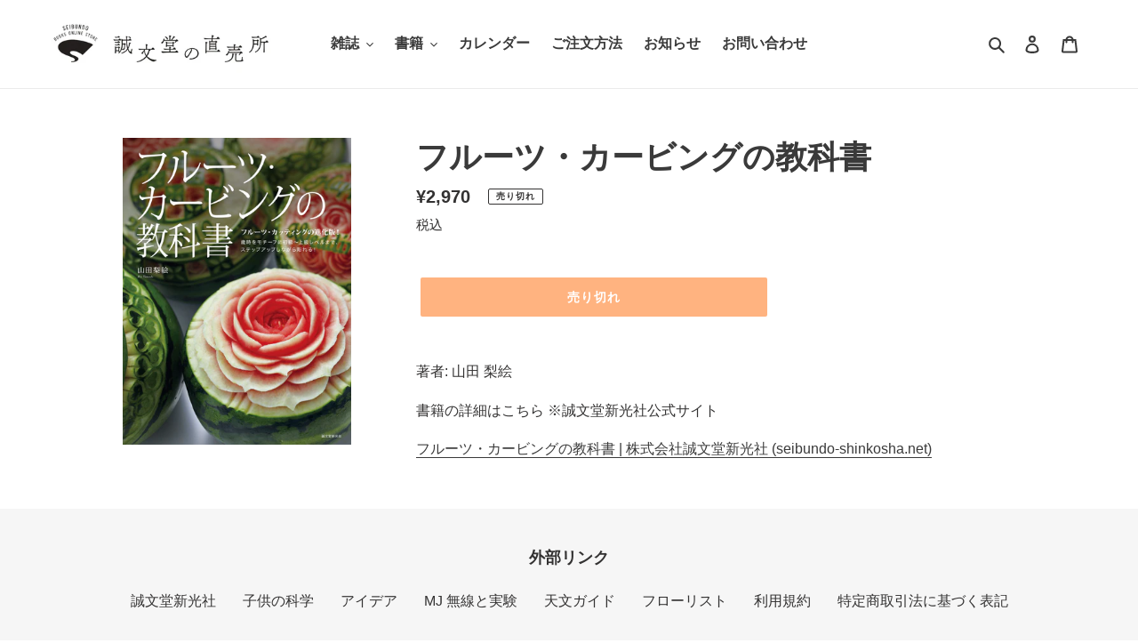

--- FILE ---
content_type: text/javascript
request_url: https://seibundo-store.com/cdn/shop/t/12/assets/bookend.js?v=31053389796359163601724982326
body_size: 162
content:
function bookendStart(){try{BEObj.startBookendClient({CustomScheme:!0,CustomName:"",UniversalLink:!0})}catch(e){alert(e.message)}}function bookendAddUserContents(){try{var xhr=new XMLHttpRequest;xhr.open("POST","https://license.keyring.net/BookEnd/cloudlib/api/v1.0/AddContents"),xhr.setRequestHeader("content-type","application/x-www-form-urlencoded;charset=UTF-8"),xhr.send("OwnerLoginName=cogito_demo&OwnerPassword=cp4fjaN3&UserID=OMGhXLFRnOXHEGHVYOZOIhx89u9JaFRq&ContentsID=71a584c74c084e8b8315ef9da4550bca"),xhr.onload=function(){xhr.readyState===4&&xhr.status===200&&alert(xhr.responseText)}}catch(e){alert(e.message)}}function gnxClickEpubViewer(web_epub_view_contents_id){try{let params={shop:"seibundo-shop",contents_id:web_epub_view_contents_id};window.open("","bookend_viewer_"+params.contents_id),$.ajax({type:"post",url:"https://seibundo-brdg.caspnet.jp/api/viewer-epub-brdg",data:params,dataType:"json"}).done(function(data,textStatus){if(data&&data.errors){alert(`\u30D3\u30E5\u30FC\u30A2\u306E\u8D77\u52D5\u306B\u5931\u6557\u3057\u307E\u3057\u305F
`+data.errors.join(`
`));return}if(data&&data.error){alert(`\u30D3\u30E5\u30FC\u30A2\u306E\u8D77\u52D5\u306B\u5931\u6557\u3057\u307E\u3057\u305F
`+data.error);return}data&&window.open(data.url,"bookend_viewer_"+params.contents_id)}).fail(function(data,textStatus,errorThrown){errorThrown=="Unauthorized"?alert("\u524D\u56DE\u52D5\u4F5C\u304B\u3089\u6642\u9593\u304C\u7D4C\u3061\u307E\u3057\u305F\u306E\u3067\u3001\u30DA\u30FC\u30B8\u3092\u518D\u8AAD\u307F\u8FBC\u307F\u3057\u3066\u304F\u3060\u3055\u3044"):alert("\u901A\u4FE1\u30A8\u30E9\u30FC\u304C\u767A\u751F\u3057\u307E\u3057\u305F")})}catch(e){alert(e.message)}}
//# sourceMappingURL=/cdn/shop/t/12/assets/bookend.js.map?v=31053389796359163601724982326


--- FILE ---
content_type: application/x-javascript; charset=utf-8
request_url: https://bundler.nice-team.net/app/shop/status/seibundo-shop.myshopify.com.js?1768965167
body_size: 62
content:
var bundler_settings_updated='1634623972';